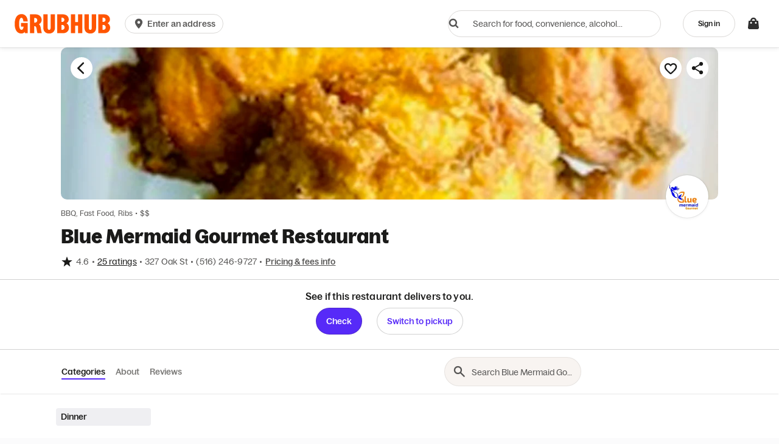

--- FILE ---
content_type: text/html
request_url: https://tzm.px-cloud.net/ns?c=d9700950-f709-11f0-a844-d5b6d3cd3b3c
body_size: 176
content:
efr2JVt_63BoE8VSMwH_ft0WW6YNt_T6iObzzGl_8UF725Y51ZLv1_BTguASBDR6PGp19orJEcCWlGz4Kavc7Kno55m8IEw1DvqP78P-BpmvN4S70hWMVg5q1T37zPnqnqySTmJt_iBdQJzPZhXDXnGX8mRH-08qNwJUk8T6RCnmDw==

--- FILE ---
content_type: text/plain;charset=UTF-8
request_url: https://prod.accdab.net/beacon/gt?c=_hGe06-L2luUl0FUPzoasLZ4o3o
body_size: -119
content:
f8iLE4MjNF95IOCmzBkMUdzD_EMEzjVdmyfaE-o